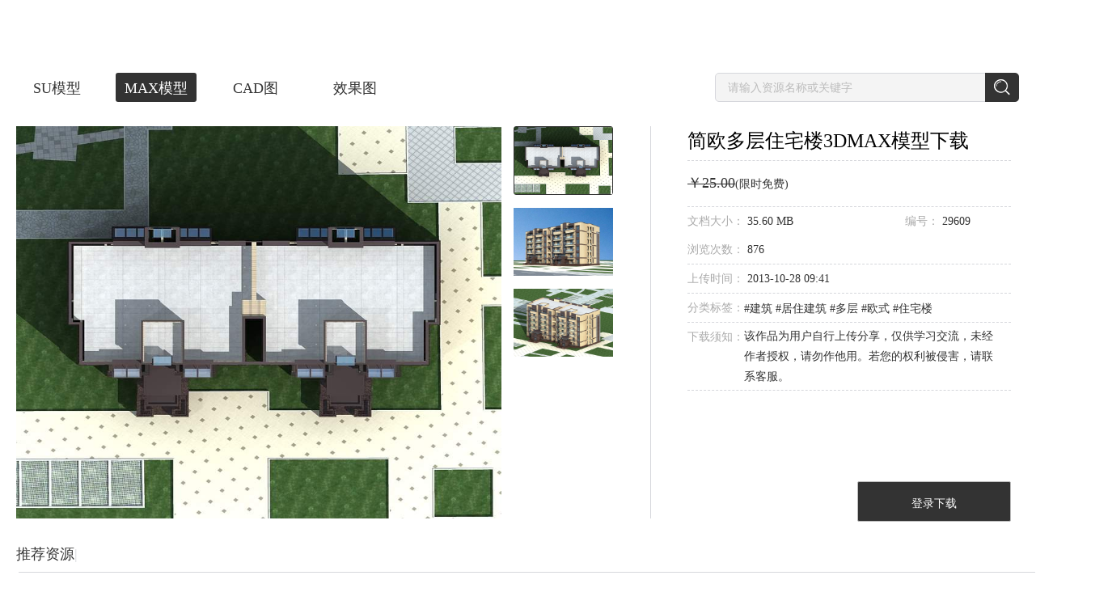

--- FILE ---
content_type: text/html; charset=utf-8
request_url: https://www.sheencity.com/resdetail/1df4bad1-a63f-4d29-9519-8e59de9f746f/0
body_size: 24928
content:
<!DOCTYPE html><html><head>
<title>简欧多层住宅楼3dmax 模型下载-光辉城市</title>
<meta name="keywords" content="BIM展示,建筑动画,景观动画,3d模型">
<meta name="description" content="光辉城市是全球领先的建筑VR技术提供商。以“让设计回归创意，把其他交给科技”为使命，秉承“超越自我、成就彼此、创造变化”的价值观，努力实现“虚拟世界，改变生活”的梦想，致力于将 VR/AR/MR/AI 等技术应用在建筑设计领域，推动建筑设计行业的发展和转型。在北京、上海、广州、深圳、杭州、重庆、成都、青岛、郑州等地设有分支机构。">
<meta name="renderer" content="webkit">
<meta name="referrer" content="always">
<meta http-equiv="x-ua-compatible" content="ie=edge">
<meta http-equiv="content-language" content="zh-cn">
<meta charset="utf-8">
<meta name="viewport" content="width=device-width, initial-scale=1.0, maximum-scale=1.0, user-scalable=no">
<meta http-equiv="Cache-Control" content="no-transform ">
<meta http-equiv="Cache-Control" content="no-siteapp">
<meta name="google-site-verification" content="EVaQW6-9ReHE_04vNACtDtYx6JSBEyflMljBxfqZstg">
<meta name="msvalidate.01" content="5070C6C4F6BD769CD7AF3A2476A89A31">
<meta name="shenma-site-verification" content="0ab30f824236d62a432e6ddaab8bd395_1547799003">
<link rel="shortcut icon" href="assets/favicon.ico" type="image/x-icon">
<link rel="stylesheet" href="https://bj.sheencity.com/official-site/dtp/Widgets/widgets.css">
<base href="/"><link rel="canonical" href="https://www.sheencity.com/resdetail/1df4bad1-a63f-4d29-9519-8e59de9f746f/0"/><script>resourceData={"goodsObj":{"id":"1df4bad1-a63f-4d29-9519-8e59de9f746f","gid":29609,"subject":"简欧多层住宅楼","price":"25.00","pubtime":1382953270,"downloads":2,"views":876,"type":0,"updatetime":1382953270,"sales":0,"labels":" 建筑 居住建筑 多层 欧式 住宅楼 ","description":"  ","oss_src":"http://sheencity-bj.oss-cn-hangzhou.aliyuncs.com/official-site/pictures/2013-10/28/10867ddedd92567cc9226dcb2cd35e00.jpg","fileSize":37332141,"attachment":[{"id":"1b38d216-ffc2-48ac-a46b-ce7bf57e73ca","gid":29609,"server":"http://file2.sheencity.com/","src":"2013-10/28/021c79ea069ba5ff848a4d079054092f.jpg","rsrc":null,"isimg":1,"fsize":445191,"width":800,"heigth":800,"oss_src":"http://sheencity-bj.oss-cn-hangzhou.aliyuncs.com/official-site/pictures/2013-10/28/021c79ea069ba5ff848a4d079054092f.jpg"},{"id":"440b9142-965c-4903-a511-fb8569ca05fc","gid":29609,"server":"http://file2.sheencity.com/","src":"2013-10/28/10867ddedd92567cc9226dcb2cd35e00.jpg","rsrc":null,"isimg":1,"fsize":829317,"width":1200,"heigth":1000,"oss_src":"http://sheencity-bj.oss-cn-hangzhou.aliyuncs.com/official-site/pictures/2013-10/28/10867ddedd92567cc9226dcb2cd35e00.jpg"},{"id":"c01ca158-09e0-45d3-b376-e4e79706364c","gid":29609,"server":"http://file2.sheencity.com/","src":"2013-10/28/605323ae9504b9e039afe64a21042ef4.jpg","rsrc":null,"isimg":1,"fsize":1018406,"width":1200,"heigth":1000,"oss_src":"http://sheencity-bj.oss-cn-hangzhou.aliyuncs.com/official-site/pictures/2013-10/28/605323ae9504b9e039afe64a21042ef4.jpg"}]},"recommendGoods":[{"id":"0c56fc7f-1e77-4e35-bcd1-fb1d87d39945","gid":81396,"cid":347929,"mcid":"ad1688bc-4bd2-42a4-a0e9-59fa6121431a","subject":"欧式多层住宅楼","price":"10.00","pubtime":1441598553,"downloads":24,"views":1915,"type":0,"updatetime":1441598553,"sales":0,"labels":" 建筑 居住建筑 多层 欧式 住宅楼 ","description":"  ","server":"http://file4.sheencity.com/","src":"2015-09/07/d68fe63e4e2bf1fc3af0948f7d468a41.jpg","rsrc":null,"oss_src":"http://sheencity-bj.oss-cn-hangzhou.aliyuncs.com/official-site/pictures/2015-09/07/d68fe63e4e2bf1fc3af0948f7d468a41.jpg","oss_rsrc":null,"attachment":{"id":"0c56fc7f-1e77-4e35-bcd1-fb1d87d39945","server":"http://file4.sheencity.com/","src":"2015-09/07/d68fe63e4e2bf1fc3af0948f7d468a41.jpg","oss_src":"http://sheencity-bj.oss-cn-hangzhou.aliyuncs.com/official-site/pictures/2015-09/07/d68fe63e4e2bf1fc3af0948f7d468a41.jpg"}},{"id":"5b78c63c-b12f-4feb-89fb-6cce91e197c5","gid":81189,"cid":346817,"mcid":"daf58143-532b-479c-bff9-7578992e5b53","subject":"欧式多层住宅楼","price":"10.00","pubtime":1441520616,"downloads":37,"views":1786,"type":0,"updatetime":1441520616,"sales":0,"labels":" 建筑 居住建筑 多层 欧式 住宅楼 ","description":"  ","server":"http://file4.sheencity.com/","src":"2015-09/06/0ce3e574dd517e9303678db3c00129b3.jpg","rsrc":null,"oss_src":"http://sheencity-bj.oss-cn-hangzhou.aliyuncs.com/official-site/pictures/2015-09/06/0ce3e574dd517e9303678db3c00129b3.jpg","oss_rsrc":null,"attachment":{"id":"5b78c63c-b12f-4feb-89fb-6cce91e197c5","server":"http://file4.sheencity.com/","src":"2015-09/06/0ce3e574dd517e9303678db3c00129b3.jpg","oss_src":"http://sheencity-bj.oss-cn-hangzhou.aliyuncs.com/official-site/pictures/2015-09/06/0ce3e574dd517e9303678db3c00129b3.jpg"}},{"id":"200e08d3-2cda-4707-9451-989a86a11938","gid":81182,"cid":346784,"mcid":"5df8b95a-bf1f-48e4-849d-2206cc6b9867","subject":"欧式多层住宅楼","price":"10.00","pubtime":1441519942,"downloads":9,"views":1448,"type":0,"updatetime":1441519942,"sales":0,"labels":" 建筑 居住建筑 多层 欧式 住宅楼 ","description":"  ","server":"http://file4.sheencity.com/","src":"2015-09/06/0419196cbe77c12cb8a8ce63955b0cb6.jpg","rsrc":null,"oss_src":"http://sheencity-bj.oss-cn-hangzhou.aliyuncs.com/official-site/pictures/2015-09/06/0419196cbe77c12cb8a8ce63955b0cb6.jpg","oss_rsrc":null,"attachment":{"id":"200e08d3-2cda-4707-9451-989a86a11938","server":"http://file4.sheencity.com/","src":"2015-09/06/0419196cbe77c12cb8a8ce63955b0cb6.jpg","oss_src":"http://sheencity-bj.oss-cn-hangzhou.aliyuncs.com/official-site/pictures/2015-09/06/0419196cbe77c12cb8a8ce63955b0cb6.jpg"}},{"id":"340998f7-b6f7-425a-bd6f-5ba5c90bfafa","gid":80760,"cid":344551,"mcid":"9de5a94c-54f4-4b1c-b284-63cf830e8605","subject":"欧式多层住宅楼","price":"10.00","pubtime":1441012998,"downloads":36,"views":1670,"type":0,"updatetime":1441012998,"sales":0,"labels":" 建筑 居住建筑 多层 欧式 住宅楼 ","description":"  ","server":"http://file4.sheencity.com/","src":"2015-08/31/0c27ce6013f98f031f31a2246a13783f.jpg","rsrc":null,"oss_src":"http://sheencity-bj.oss-cn-hangzhou.aliyuncs.com/official-site/pictures/2015-08/31/0c27ce6013f98f031f31a2246a13783f.jpg","oss_rsrc":null,"attachment":{"id":"340998f7-b6f7-425a-bd6f-5ba5c90bfafa","server":"http://file4.sheencity.com/","src":"2015-08/31/0c27ce6013f98f031f31a2246a13783f.jpg","oss_src":"http://sheencity-bj.oss-cn-hangzhou.aliyuncs.com/official-site/pictures/2015-08/31/0c27ce6013f98f031f31a2246a13783f.jpg"}},{"id":"10ade2fe-b02f-4c8b-a301-20d8717cdd93","gid":72328,"cid":301906,"mcid":"9f246661-b53a-4dca-b5dc-0a30b0c62994","subject":"英式多层住宅楼","price":"10.00","pubtime":1435285163,"downloads":13,"views":1645,"type":0,"updatetime":1435285163,"sales":0,"labels":" 建筑 居住建筑 多层 欧式 英式  坡屋顶 住宅楼 ","description":"  ","server":"http://file4.sheencity.com/","src":"2015-06/26/9bde12389ad35c133c856755658d5334.jpg","rsrc":null,"oss_src":"http://sheencity-bj.oss-cn-hangzhou.aliyuncs.com/official-site/pictures/2015-06/26/9bde12389ad35c133c856755658d5334.jpg","oss_rsrc":null,"attachment":{"id":"10ade2fe-b02f-4c8b-a301-20d8717cdd93","server":"http://file4.sheencity.com/","src":"2015-06/26/9bde12389ad35c133c856755658d5334.jpg","oss_src":"http://sheencity-bj.oss-cn-hangzhou.aliyuncs.com/official-site/pictures/2015-06/26/9bde12389ad35c133c856755658d5334.jpg"}}]}</script>
<script async="" src="/assets/classList.min.js"></script>
<script defer="" src="https://bj.sheencity.com/official-site/js/createjs-2015.11.26.min.js"></script>
<script defer="" src="/assets/record_anime/collecting.js"></script>
<script defer="" src="/assets/record_anime/click.js"></script>
<script defer="" src="/assets/record_anime/full.js"></script>
<style>body{margin:0;}.site .img1{display:block;height:1rem;margin:2.18rem auto 0;}.site .img2{display:block;height:1.8rem;margin:2.08rem auto 0;}.site .img3{display:block;height:0.95rem;margin:2.5rem auto 0;}@media (min-width:768px){.site .img1{margin-top:1.18rem;}.site .img2{margin-top:1.08rem;}.site .img3{margin-top:1.5rem;}}</style>
<script>const deviceWidth =document.documentElement.clientWidth;if (deviceWidth <=1024) {document.documentElement.style.fontSize =deviceWidth / 7.5 + 'px';}
</script>
<link rel="stylesheet" href="styles.272d8a6820c3a56ba758.css"><style ng-transition="my-app">
/*# sourceMappingURL=[data-uri] */</style><style ng-transition="my-app">[_nghost-sc1]     .diva-menu .menu-other-screen a {
  color: #FFFFFF !important;
}
[_nghost-sc1]     .diva-menu .menu-other-screen .img {
  content: url(/assets/diva/menu/logo_white.png);
}
[_nghost-sc1]     .diva-menu .bak-white {
  background-color: rgba(51, 51, 51, 0.5) !important;
  box-shadow: 0px 2px 4px rgba(0, 0, 0, 0.2);
  -webkit-backdrop-filter: blur(12px);
          backdrop-filter: blur(12px);
  border-bottom: 1px !important;
}
[_nghost-sc1]     .diva-footer footer {
  min-width: 1610px;
  background: #1D1E20;
}
[_nghost-sc1]     .diva-footer footer ul h4 {
  color: #FFFFFF !important;
}
[_nghost-sc1]     .diva-footer footer ul li {
  color: #FFFFFF !important;
}
[_nghost-sc1]     .diva-footer footer hr {
  background: #000000;
}
[_nghost-sc1]     .diva-footer footer p {
  color: #FFFFFF !important;
}
[_nghost-sc1]     .diva-footer footer a {
  color: #FFFFFF !important;
}
[_nghost-sc1]     .diva-footer footer .qrcode {
  width: 144px;
  height: 144px;
  margin-right: 38px;
  background: #FFFFFF;
}
[_nghost-sc1]     .diva-footer footer .qrcode img {
  width: 136px;
  height: 136px !important;
  margin: 4px auto !important;
  display: block;
}
[_nghost-sc1]     .dtp-menu .menu-container {
  background: #fff;
  transform: translateY(-80px) !important;
  transition: transform 0.5s;
}
[_nghost-sc1]     .dtp-menu .menu-container::after {
  content: "";
  position: absolute;
  width: 100%;
  height: 20px;
  bottom: -20px;
  left: 0;
  background-color: transparent;
  z-index: -1;
}
[_nghost-sc1]     .dtp-menu .menu-container:hover {
  transform: translateY(0px) !important;
}
/*# sourceMappingURL=[data-uri] */</style><style ng-transition="my-app">.menuExpend[_ngcontent-sc2]   ul[_ngcontent-sc2] {
  display: block !important;
}
.menuExpend[_ngcontent-sc2]   button[_ngcontent-sc2] {
  transform: rotate(180deg);
}
.content[_ngcontent-sc2] {
  position: relative;
  max-width: 1520px;
  width: 100%;
  padding: 0px 40px;
  margin: auto;
}
main[_ngcontent-sc2] {
  width: 100%;
  height: 80px;
  position: fixed;
  z-index: 999;
  top: 0;
  left: 0;
  box-sizing: border-box;
  transition: background-color 300ms;
}
.bak-white[_ngcontent-sc2] {
  border-bottom: 1px solid #eeeeee;
  background-color: white;
}
.bak-color-white[_ngcontent-sc2]   a[_ngcontent-sc2] {
  color: #fff !important;
}
.menu-other-screen[_ngcontent-sc2] {
  display: flex;
  align-items: center;
  justify-content: space-between;
  height: 80px;
  box-sizing: border-box;
  width: 100%;
}
.menu-other-screen[_ngcontent-sc2]   .logo[_ngcontent-sc2] {
  flex-grow: 0;
  flex-shrink: 0;
}
.menu-other-screen[_ngcontent-sc2]   img[_ngcontent-sc2] {
  vertical-align: middle;
  cursor: pointer;
}
.menu-other-screen[_ngcontent-sc2]   .img[_ngcontent-sc2] {
  height: 25px;
}
.menu-other-screen[_ngcontent-sc2]   .menu[_ngcontent-sc2] {
  max-width: 900px;
  flex-grow: 1;
  margin-left: 30px;
  transform-origin: right;
}
.menu-other-screen[_ngcontent-sc2]   .menu.text-shadow[_ngcontent-sc2] {
  text-shadow: 0em 0.1em 0.3em rgba(0, 0, 0, 0.5);
}
.menu-other-screen[_ngcontent-sc2]   .menu[_ngcontent-sc2]   .menu__ul[_ngcontent-sc2] {
  display: flex;
  align-items: center;
  justify-content: space-between;
}
.menu-other-screen[_ngcontent-sc2]   .menu[_ngcontent-sc2]   .menu__ul[_ngcontent-sc2]   .user[_ngcontent-sc2] {
  height: 19px;
  margin-right: 6px;
  vertical-align: sub;
}
.menu-other-screen[_ngcontent-sc2]   .menu[_ngcontent-sc2]   .menu__ul[_ngcontent-sc2]   li[_ngcontent-sc2] {
  display: inline-block;
  text-align: center;
}
.menu-other-screen[_ngcontent-sc2]   .menu[_ngcontent-sc2]   .menu__ul[_ngcontent-sc2]   li[_ngcontent-sc2]:nth-last-of-type(1) {
  margin-left: 0px;
  margin-right: 0px;
}
.menu-other-screen[_ngcontent-sc2]   .menu[_ngcontent-sc2]   .menu__ul[_ngcontent-sc2]   li[_ngcontent-sc2]:nth-last-of-type(1)   .line[_ngcontent-sc2] {
  margin-right: 30px;
}
.menu-other-screen[_ngcontent-sc2]   .menu[_ngcontent-sc2]   .menu__ul[_ngcontent-sc2]   li[_ngcontent-sc2]:hover    > .dropdown-list[_ngcontent-sc2] {
  display: block !important;
}
.menu-other-screen[_ngcontent-sc2]   .menu[_ngcontent-sc2]   .menu__ul[_ngcontent-sc2]   li.drop[_ngcontent-sc2] {
  position: relative;
}
.menu-other-screen[_ngcontent-sc2]   .menu[_ngcontent-sc2]   .menu__ul[_ngcontent-sc2]   li.drop[_ngcontent-sc2]   .dropdown-list[_ngcontent-sc2] {
  display: none;
  position: absolute;
  box-sizing: border-box;
  border: 1px solid #eaeaea;
  width: 100px;
  top: 65px;
  background: #fff;
  border-radius: 1px;
}
.menu-other-screen[_ngcontent-sc2]   .menu[_ngcontent-sc2]   .menu__ul[_ngcontent-sc2]   li.drop[_ngcontent-sc2]   .dropdown-list[_ngcontent-sc2]:hover {
  display: block;
}
.menu-other-screen[_ngcontent-sc2]   .menu[_ngcontent-sc2]   .menu__ul[_ngcontent-sc2]   li.drop[_ngcontent-sc2]   .dropdown-list[_ngcontent-sc2]   ul[_ngcontent-sc2] {
  line-height: normal;
}
.menu-other-screen[_ngcontent-sc2]   .menu[_ngcontent-sc2]   .menu__ul[_ngcontent-sc2]   li.drop[_ngcontent-sc2]   .dropdown-list[_ngcontent-sc2]   ul[_ngcontent-sc2]   li[_ngcontent-sc2] {
  box-sizing: border-box;
  height: 30px;
  margin: auto;
  text-align: center;
}
.menu-other-screen[_ngcontent-sc2]   .menu[_ngcontent-sc2]   .menu__ul[_ngcontent-sc2]   li.drop[_ngcontent-sc2]   .dropdown-list[_ngcontent-sc2]   ul[_ngcontent-sc2]   li[_ngcontent-sc2]:last-child {
  border-bottom: 0px;
}
.menu-other-screen[_ngcontent-sc2]   .menu[_ngcontent-sc2]   .menu__ul[_ngcontent-sc2]   li.drop[_ngcontent-sc2]   .dropdown-list[_ngcontent-sc2]   ul[_ngcontent-sc2]   li[_ngcontent-sc2]   a[_ngcontent-sc2] {
  display: block;
  height: 29px;
  line-height: 29px;
  color: #666 !important;
  font-size: 14px;
  letter-spacing: 0;
  text-shadow: none;
}
.menu-other-screen[_ngcontent-sc2]   .menu[_ngcontent-sc2]   .menu__ul[_ngcontent-sc2]   li.drop[_ngcontent-sc2]   .dropdown-list[_ngcontent-sc2]   ul[_ngcontent-sc2]   li[_ngcontent-sc2]   a[_ngcontent-sc2]:hover {
  color: #333 !important;
}
.menu-other-screen[_ngcontent-sc2]   .menu[_ngcontent-sc2]   .menu__ul[_ngcontent-sc2]   li.drop[_ngcontent-sc2]   .download[_ngcontent-sc2] {
  left: -33px;
  width: 118px;
}
.menu-other-screen[_ngcontent-sc2]   .menu[_ngcontent-sc2]   .menu__ul[_ngcontent-sc2]   li.drop[_ngcontent-sc2]   .download[_ngcontent-sc2]   li[_ngcontent-sc2] {
  width: 74px;
}
.menu-other-screen[_ngcontent-sc2]   .menu[_ngcontent-sc2]   .menu__ul[_ngcontent-sc2]   li.drop[_ngcontent-sc2]   .download[_ngcontent-sc2]   hr[_ngcontent-sc2] {
  width: 66px;
  margin: 0 auto;
  background-color: #eaeaea;
}
.menu-other-screen[_ngcontent-sc2]   .menu[_ngcontent-sc2]   .menu__ul[_ngcontent-sc2]   li.drop[_ngcontent-sc2]   .about[_ngcontent-sc2] {
  left: -17px;
}
.menu-other-screen[_ngcontent-sc2]   .menu[_ngcontent-sc2]   .menu__ul[_ngcontent-sc2]   li.drop[_ngcontent-sc2]   .about[_ngcontent-sc2]   li[_ngcontent-sc2] {
  border-bottom: 1px solid #eaeaea;
  width: 56px;
}
.menu-other-screen[_ngcontent-sc2]   .menu[_ngcontent-sc2]   .menu__ul[_ngcontent-sc2]   li.drop[_ngcontent-sc2]   .usercenter[_ngcontent-sc2] {
  left: 60%;
  transform: translateX(-50%);
}
.menu-other-screen[_ngcontent-sc2]   .menu[_ngcontent-sc2]   .menu__ul[_ngcontent-sc2]   li.drop[_ngcontent-sc2]   .dropdown-list[_ngcontent-sc2]::before {
  z-index: 9999;
  content: "";
  display: block;
  width: 0;
  height: 0;
  border: 5px solid transparent;
  border-bottom: 5px solid #eaeaea;
  position: absolute;
  left: 45px;
  top: -11px;
}
.menu-other-screen[_ngcontent-sc2]   .menu[_ngcontent-sc2]   .menu__ul[_ngcontent-sc2]   li.drop[_ngcontent-sc2]   .dropdown-list[_ngcontent-sc2]::after {
  z-index: 9999;
  content: "";
  display: block;
  width: 0;
  height: 0;
  border: 5px solid transparent;
  border-bottom: 5px solid #fff;
  position: absolute;
  left: 45px;
  top: -10px;
}
.menu-other-screen[_ngcontent-sc2]   .menu[_ngcontent-sc2]   a[_ngcontent-sc2] {
  color: #333333;
  font-size: 16px;
  vertical-align: middle;
  line-height: 80px;
  letter-spacing: 1.1px;
  cursor: pointer;
}
.menu-other-screen[_ngcontent-sc2]   .menu[_ngcontent-sc2]   img[_ngcontent-sc2] {
  vertical-align: middle;
}
.nav[_ngcontent-sc2] {
  position: fixed;
  right: -300px;
  top: 0;
  bottom: 0;
  z-index: 1000;
  overflow: hidden;
  width: 300px;
  background-color: white;
  box-shadow: 3px 0px 5px 5px rgba(214, 215, 220, 0.5);
}
.nav[_ngcontent-sc2]   ul[_ngcontent-sc2] {
  width: 180px;
  padding-top: 32px;
  line-height: 32px;
  position: relative;
}
.nav[_ngcontent-sc2]   ul[_ngcontent-sc2]   img.close[_ngcontent-sc2] {
  position: absolute;
  top: 43px;
  left: -15px;
  cursor: pointer;
}
.nav[_ngcontent-sc2]   ul[_ngcontent-sc2]   a[_ngcontent-sc2] {
  cursor: pointer;
  color: #333333;
  font-size: 16px;
}
.nav[_ngcontent-sc2]   ul[_ngcontent-sc2]   li[_ngcontent-sc2] {
  padding-left: 20px;
}
.nav[_ngcontent-sc2]   ul[_ngcontent-sc2]   .l1[_ngcontent-sc2]   a[_ngcontent-sc2] {
  vertical-align: middle;
}
.nav[_ngcontent-sc2]   ul[_ngcontent-sc2]   .l1[_ngcontent-sc2]   a[_ngcontent-sc2]   img[_ngcontent-sc2] {
  height: 21px;
}
.nav[_ngcontent-sc2]   ul[_ngcontent-sc2]   .l1[_ngcontent-sc2]   a[_ngcontent-sc2]   span[_ngcontent-sc2] {
  display: inline-block;
  width: 130px;
  height: 30px;
  overflow: hidden;
  text-overflow: ellipsis;
  vertical-align: top;
}
.nav[_ngcontent-sc2]   ul[_ngcontent-sc2]   li[_ngcontent-sc2]:first-child {
  margin-bottom: 5px;
}
.nav[_ngcontent-sc2]   ul[_ngcontent-sc2]   hr[_ngcontent-sc2] {
  margin: 20px 0;
}
.nav-nactive[_ngcontent-sc2] {
  transform: translateX(300px);
}
.nav-active[_ngcontent-sc2] {
  transform: translateX(0px);
}
.out[_ngcontent-sc2] {
  transform: translateY(-100%);
}
.in[_ngcontent-sc2] {
  transform: translateY(0);
}
/*# sourceMappingURL=[data-uri] */</style><style ng-transition="my-app">.container[_ngcontent-sc4] {
  width: 1440px;
  margin: auto;
  padding-top: 80px;
  padding-bottom: 100px;
}
.container[_ngcontent-sc4]   .banner[_ngcontent-sc4]   img[_ngcontent-sc4] {
  cursor: pointer;
  width: 100%;
}
.container[_ngcontent-sc4]   .title[_ngcontent-sc4] {
  margin-top: 10px;
}
.container[_ngcontent-sc4]   .title[_ngcontent-sc4]   .resource-title[_ngcontent-sc4]   ul[_ngcontent-sc4] {
  width: 50%;
  float: left;
}
.container[_ngcontent-sc4]   .title[_ngcontent-sc4]   .resource-title[_ngcontent-sc4]   ul[_ngcontent-sc4]   li[_ngcontent-sc4] {
  display: inline-block;
}
.container[_ngcontent-sc4]   .title[_ngcontent-sc4]   .resource-title[_ngcontent-sc4]   ul[_ngcontent-sc4]   li[_ngcontent-sc4]:nth-of-type(1)   a[_ngcontent-sc4] {
  margin-left: 0;
}
.container[_ngcontent-sc4]   .title[_ngcontent-sc4]   .resource-title[_ngcontent-sc4]   ul[_ngcontent-sc4]   li[_ngcontent-sc4]   a[_ngcontent-sc4] {
  display: inline-block;
  box-sizing: border-box;
  margin-left: 23px;
  padding-top: 1px;
  height: 36px;
  width: 100px;
  border-radius: 3px;
  text-align: center;
  line-height: 36px;
  font-size: 18px;
  color: #333;
}
.container[_ngcontent-sc4]   .title[_ngcontent-sc4]   .resource-title[_ngcontent-sc4]   ul[_ngcontent-sc4]   li[_ngcontent-sc4]   a[_ngcontent-sc4]:hover {
  border: 1px solid #333;
  padding-top: 0px;
}
.container[_ngcontent-sc4]   .title[_ngcontent-sc4]   .resource-title[_ngcontent-sc4]   .search[_ngcontent-sc4] {
  float: right;
}
.container[_ngcontent-sc4]   .title[_ngcontent-sc4]   .resource-title[_ngcontent-sc4]   .search[_ngcontent-sc4]   input[_ngcontent-sc4] {
  box-sizing: border-box;
  width: 340px;
  height: 36px;
  padding-left: 15px;
  font-size: 14px;
  border: 1px solid #d6d7dc;
  border-radius: 5px 0 0 5px;
  background: #f4f4f4;
  outline: none;
}
.container[_ngcontent-sc4]   .title[_ngcontent-sc4]   .resource-title[_ngcontent-sc4]   .search[_ngcontent-sc4]   input[_ngcontent-sc4]::-webkit-input-placeholder {
  color: #bbb;
}
.container[_ngcontent-sc4]   .title[_ngcontent-sc4]   .resource-title[_ngcontent-sc4]   .search[_ngcontent-sc4]   input[_ngcontent-sc4]:-moz-placeholder {
  color: #bbb;
}
.container[_ngcontent-sc4]   .title[_ngcontent-sc4]   .resource-title[_ngcontent-sc4]   .search[_ngcontent-sc4]   input[_ngcontent-sc4]::-moz-placeholder {
  color: #bbb;
}
.container[_ngcontent-sc4]   .title[_ngcontent-sc4]   .resource-title[_ngcontent-sc4]   .search[_ngcontent-sc4]   input[_ngcontent-sc4]:-ms-input-placeholder {
  color: #bbb;
}
.container[_ngcontent-sc4]   .title[_ngcontent-sc4]   .resource-title[_ngcontent-sc4]   .search[_ngcontent-sc4]   a[_ngcontent-sc4] {
  display: inline-block;
  width: 42px;
  height: 36px;
  margin-left: -6px;
  vertical-align: top;
  background: #333;
  position: relative;
  border-radius: 0 5px 5px 0;
}
.container[_ngcontent-sc4]   .title[_ngcontent-sc4]   .resource-title[_ngcontent-sc4]   .search[_ngcontent-sc4]   a[_ngcontent-sc4]   img[_ngcontent-sc4] {
  position: absolute;
  top: 50%;
  left: 50%;
  transform: translate(-50%, -50%);
}
.container[_ngcontent-sc4]   .detail-content[_ngcontent-sc4] {
  margin-top: 30px;
}
.container[_ngcontent-sc4]   .detail-content[_ngcontent-sc4]   .detail-img[_ngcontent-sc4] {
  display: inline-block;
  width: 948px;
}
.container[_ngcontent-sc4]   .detail-content[_ngcontent-sc4]   .detail-img[_ngcontent-sc4]   .img[_ngcontent-sc4] {
  width: 805px;
  height: 485px;
}
.container[_ngcontent-sc4]   .detail-content[_ngcontent-sc4]   .detail-img[_ngcontent-sc4]   ul[_ngcontent-sc4] {
  display: inline-block;
  margin-left: 15px;
  vertical-align: top;
}
.container[_ngcontent-sc4]   .detail-content[_ngcontent-sc4]   .detail-img[_ngcontent-sc4]   ul[_ngcontent-sc4]   li[_ngcontent-sc4] {
  height: 85px;
  margin-top: 15px;
}
.container[_ngcontent-sc4]   .detail-content[_ngcontent-sc4]   .detail-img[_ngcontent-sc4]   ul[_ngcontent-sc4]   li[_ngcontent-sc4]   a[_ngcontent-sc4] {
  display: inline-block;
  box-sizing: border-box;
  width: 123px;
  height: 85px;
  padding-top: 1px;
  border-radius: 3px;
}
.container[_ngcontent-sc4]   .detail-content[_ngcontent-sc4]   .detail-img[_ngcontent-sc4]   ul[_ngcontent-sc4]   li[_ngcontent-sc4]:nth-of-type(1) {
  margin-top: 0px;
}
.container[_ngcontent-sc4]   .detail-content[_ngcontent-sc4]   .detail-img[_ngcontent-sc4]   ul[_ngcontent-sc4]   li[_ngcontent-sc4]   img[_ngcontent-sc4] {
  width: 100%;
  height: 100%;
}
.container[_ngcontent-sc4]   .detail-content[_ngcontent-sc4]   hr[_ngcontent-sc4] {
  display: inline-block;
  height: 485px;
  width: 1px;
  margin-left: 34px;
  background: #d6d7dc;
}
.container[_ngcontent-sc4]   .detail-content[_ngcontent-sc4]   .detail-introduce[_ngcontent-sc4] {
  display: inline-block;
  position: relative;
  width: 400px;
  height: 489px;
  margin-left: 45px;
  vertical-align: top;
}
.container[_ngcontent-sc4]   .detail-content[_ngcontent-sc4]   .detail-introduce[_ngcontent-sc4]   ul[_ngcontent-sc4]   li[_ngcontent-sc4] {
  width: 400px;
  line-height: 55px;
  border-bottom: 1px dashed #d6d7dc;
}
.container[_ngcontent-sc4]   .detail-content[_ngcontent-sc4]   .detail-introduce[_ngcontent-sc4]   ul[_ngcontent-sc4]   li[_ngcontent-sc4]:nth-of-type(1)   h1[_ngcontent-sc4] {
  font-size: 24px;
  font-weight: normal;
  line-height: 1.5;
  margin-bottom: 6px;
}
.container[_ngcontent-sc4]   .detail-content[_ngcontent-sc4]   .detail-introduce[_ngcontent-sc4]   ul[_ngcontent-sc4]   li[_ngcontent-sc4]:nth-of-type(3) {
  line-height: 35px;
}
.container[_ngcontent-sc4]   .detail-content[_ngcontent-sc4]   .detail-introduce[_ngcontent-sc4]   ul[_ngcontent-sc4]   li[_ngcontent-sc4]:nth-of-type(4) {
  line-height: 35px;
}
.container[_ngcontent-sc4]   .detail-content[_ngcontent-sc4]   .detail-introduce[_ngcontent-sc4]   ul[_ngcontent-sc4]   li[_ngcontent-sc4]:nth-of-type(5) {
  line-height: 35px;
}
.container[_ngcontent-sc4]   .detail-content[_ngcontent-sc4]   .detail-introduce[_ngcontent-sc4]   ul[_ngcontent-sc4]   li[_ngcontent-sc4]:nth-of-type(5)   span[_ngcontent-sc4]:nth-of-type(2) {
  line-height: 25px;
  margin-top: 4px;
}
.container[_ngcontent-sc4]   .detail-content[_ngcontent-sc4]   .detail-introduce[_ngcontent-sc4]   ul[_ngcontent-sc4]   li[_ngcontent-sc4]:nth-of-type(6) {
  line-height: 35px;
}
.container[_ngcontent-sc4]   .detail-content[_ngcontent-sc4]   .detail-introduce[_ngcontent-sc4]   ul[_ngcontent-sc4]   li[_ngcontent-sc4]:nth-of-type(6)   span[_ngcontent-sc4]:nth-of-type(3) {
  line-height: 25px;
  margin-top: 4px;
}
.container[_ngcontent-sc4]   .detail-content[_ngcontent-sc4]   .detail-introduce[_ngcontent-sc4]   ul[_ngcontent-sc4]   li[_ngcontent-sc4]   .label[_ngcontent-sc4] {
  font-size: 14px;
  color: #aaa;
}
.container[_ngcontent-sc4]   .detail-content[_ngcontent-sc4]   .detail-introduce[_ngcontent-sc4]   ul[_ngcontent-sc4]   li[_ngcontent-sc4]   .label-content[_ngcontent-sc4] {
  font-size: 14px;
  color: #333;
}
.container[_ngcontent-sc4]   .detail-content[_ngcontent-sc4]   .detail-introduce[_ngcontent-sc4]   ul[_ngcontent-sc4]   li[_ngcontent-sc4]   .label-content[_ngcontent-sc4]   .price[_ngcontent-sc4] {
  font-size: 18px;
}
.container[_ngcontent-sc4]   .detail-content[_ngcontent-sc4]   .detail-introduce[_ngcontent-sc4]   ul[_ngcontent-sc4]   li[_ngcontent-sc4]   .tags[_ngcontent-sc4] {
  cursor: pointer;
}
.container[_ngcontent-sc4]   .detail-content[_ngcontent-sc4]   .detail-introduce[_ngcontent-sc4]   ul[_ngcontent-sc4]   li[_ngcontent-sc4]   .count[_ngcontent-sc4] {
  float: right;
  margin-right: 42px;
}
.container[_ngcontent-sc4]   .detail-content[_ngcontent-sc4]   .detail-introduce[_ngcontent-sc4]   ul[_ngcontent-sc4]   li[_ngcontent-sc4]   .number[_ngcontent-sc4] {
  float: right;
  margin-right: 50px;
}
.container[_ngcontent-sc4]   .detail-content[_ngcontent-sc4]   .detail-introduce[_ngcontent-sc4]   ul[_ngcontent-sc4]   li[_ngcontent-sc4]   .res-introduce[_ngcontent-sc4] {
  vertical-align: top;
}
.container[_ngcontent-sc4]   .detail-content[_ngcontent-sc4]   .detail-introduce[_ngcontent-sc4]   ul[_ngcontent-sc4]   li[_ngcontent-sc4]   .res-content[_ngcontent-sc4] {
  display: inline-block;
  width: 315px;
}
.container[_ngcontent-sc4]   .detail-content[_ngcontent-sc4]   .detail-introduce[_ngcontent-sc4]   ul[_ngcontent-sc4]   li[_ngcontent-sc4]   .price[_ngcontent-sc4] {
  font-size: 18px;
  text-decoration: line-through;
}
.container[_ngcontent-sc4]   .detail-content[_ngcontent-sc4]   .detail-introduce[_ngcontent-sc4]   ul[_ngcontent-sc4]   li[_ngcontent-sc4]   .free[_ngcontent-sc4] {
  color: #333;
}
.container[_ngcontent-sc4]   .detail-content[_ngcontent-sc4]   .detail-introduce[_ngcontent-sc4]   .btn-wrapper[_ngcontent-sc4] {
  text-align: right;
}
.container[_ngcontent-sc4]   .detail-content[_ngcontent-sc4]   .detail-introduce[_ngcontent-sc4]   .btn[_ngcontent-sc4] {
  display: inline-block;
  position: absolute;
  bottom: 0;
  right: 0;
  height: 50px;
  width: 190px;
  margin-top: 25px;
  text-align: center;
  line-height: 50px;
  background: #333;
  color: white;
}
.container[_ngcontent-sc4]   .recommend[_ngcontent-sc4]   .recommend-title[_ngcontent-sc4] {
  margin-top: 28px;
}
.container[_ngcontent-sc4]   .recommend[_ngcontent-sc4]   .recommend-title[_ngcontent-sc4]   span[_ngcontent-sc4] {
  font-size: 18px;
  color: #333;
}
.container[_ngcontent-sc4]   .recommend[_ngcontent-sc4]   .recommend-title[_ngcontent-sc4]   .vertical[_ngcontent-sc4] {
  color: #d6d7dc;
}
.container[_ngcontent-sc4]   .recommend[_ngcontent-sc4]   .recommend-title[_ngcontent-sc4]   .line[_ngcontent-sc4] {
  display: inline-block;
  width: 1347px;
  height: 1px;
  margin-left: 3px;
  background: #d6d7dc;
  vertical-align: middle;
}
.container[_ngcontent-sc4]   .recommend[_ngcontent-sc4]   .recommend-list[_ngcontent-sc4] {
  margin-top: 23px;
}
.container[_ngcontent-sc4]   .recommend[_ngcontent-sc4]   .recommend-list[_ngcontent-sc4]   ul[_ngcontent-sc4]   li[_ngcontent-sc4] {
  display: inline-block;
  height: 300px;
  width: 345px;
  margin-left: 20px;
  background: #f8f8f8;
  box-shadow: 0 3px 8px 2px rgba(0, 0, 0, 0.1);
}
.container[_ngcontent-sc4]   .recommend[_ngcontent-sc4]   .recommend-list[_ngcontent-sc4]   ul[_ngcontent-sc4]   li[_ngcontent-sc4]:nth-of-type(1) {
  margin-left: 0px;
}
.container[_ngcontent-sc4]   .recommend[_ngcontent-sc4]   .recommend-list[_ngcontent-sc4]   ul[_ngcontent-sc4]   li[_ngcontent-sc4]   a[_ngcontent-sc4] {
  display: inline-block;
  height: 100%;
  width: 100%;
  color: #333;
}
.container[_ngcontent-sc4]   .recommend[_ngcontent-sc4]   .recommend-list[_ngcontent-sc4]   ul[_ngcontent-sc4]   li[_ngcontent-sc4]   img[_ngcontent-sc4] {
  display: block;
  width: 100%;
  height: 243px;
}
.container[_ngcontent-sc4]   .recommend[_ngcontent-sc4]   .recommend-list[_ngcontent-sc4]   ul[_ngcontent-sc4]   li[_ngcontent-sc4]   div[_ngcontent-sc4] {
  height: 57px;
  line-height: 57px;
}
.container[_ngcontent-sc4]   .recommend[_ngcontent-sc4]   .recommend-list[_ngcontent-sc4]   ul[_ngcontent-sc4]   li[_ngcontent-sc4]   div[_ngcontent-sc4]   .recommend-title[_ngcontent-sc4] {
  margin-left: 20px;
  display: inline-block;
  width: 310px;
  margin-top: 0px;
  white-space: nowrap;
  overflow: hidden;
  text-overflow: ellipsis;
}
.container[_ngcontent-sc4]   .recommend[_ngcontent-sc4]   .recommend-list[_ngcontent-sc4]   ul[_ngcontent-sc4]   li[_ngcontent-sc4]   div[_ngcontent-sc4]   .recommend-price[_ngcontent-sc4] {
  float: right;
  margin-right: 20px;
}
.container[_ngcontent-sc4]   .checkState[_ngcontent-sc4] {
  color: white !important;
  background: #333;
}
.container[_ngcontent-sc4]   .checklist[_ngcontent-sc4] {
  border: 1px solid #333 !important;
  padding-top: 0px !important;
}
.container[_ngcontent-sc4]   .clear[_ngcontent-sc4] {
  zoom: 1;
}
.container[_ngcontent-sc4]   .clear[_ngcontent-sc4]:after {
  clear: both;
  content: ".";
  display: block;
  width: 0;
  height: 0;
  visibility: hidden;
}
.download-wrapper[_ngcontent-sc4] {
  position: fixed;
  top: 0;
  left: 0;
  height: 100%;
  width: 100%;
  background: #333;
  opacity: 0.2;
}
.download-src[_ngcontent-sc4] {
  position: fixed;
  top: 50%;
  left: 50%;
  transform: translate(-50%, -50%);
  height: 245px;
  width: 500px;
  background: white;
  border-radius: 2%;
}
.download-src[_ngcontent-sc4]   .download-title[_ngcontent-sc4] {
  height: 84px;
  position: relative;
}
.download-src[_ngcontent-sc4]   .download-title[_ngcontent-sc4]   a[_ngcontent-sc4] {
  display: inline-block;
  height: 16px;
  width: 16px;
  position: absolute;
  top: 19px;
  right: 19px;
  background: url("/assets/newsite/buy/close.png") no-repeat center;
}
.download-src[_ngcontent-sc4]   .auth[_ngcontent-sc4] {
  display: none;
}
.download-src[_ngcontent-sc4]   .downloadBtn[_ngcontent-sc4] {
  display: block;
  outline: none;
  border: none;
  height: 28px;
  width: 105px;
  background: #333;
  color: white;
  font-size: 14px;
  margin: auto;
  margin-top: 47px;
  border-radius: 2px;
  cursor: pointer;
}
.download-src[_ngcontent-sc4]   .download_info[_ngcontent-sc4] {
  text-align: center;
}
.download-src[_ngcontent-sc4]   .download_info[_ngcontent-sc4]   a[_ngcontent-sc4] {
  display: block;
  height: 28px;
  width: 105px;
  line-height: 28px;
  background: #333;
  color: white;
  font-size: 14px;
  margin: auto;
  margin-top: 47px;
  border-radius: 2px;
  cursor: pointer;
}
.download-src[_ngcontent-sc4]   .download_info[_ngcontent-sc4]   a.disabled[_ngcontent-sc4] {
  opacity: 0.5;
}
.download-src[_ngcontent-sc4]   .download-content[_ngcontent-sc4] {
  text-align: center;
  font-size: 20px;
  color: #666;
}
input[_ngcontent-sc4]:disabled {
  opacity: 0.5;
}
@media (max-width: 1440px) {
  .container[_ngcontent-sc4] {
    width: 1240px;
  }
  .container[_ngcontent-sc4]   .detail-img[_ngcontent-sc4] {
    width: 750px !important;
  }
  .container[_ngcontent-sc4]   .detail-img[_ngcontent-sc4]   .img[_ngcontent-sc4] {
    width: 600px !important;
  }
  .container[_ngcontent-sc4]   .recommend-list[_ngcontent-sc4]   ul[_ngcontent-sc4]   li[_ngcontent-sc4] {
    width: 280px !important;
    margin-left: 35px !important;
  }
  .container[_ngcontent-sc4]   .recommend-list[_ngcontent-sc4]   ul[_ngcontent-sc4]   li[_ngcontent-sc4]:nth-of-type(1) {
    margin-left: 8px !important;
  }
}
/*# sourceMappingURL=[data-uri] */</style><style ng-transition="my-app">.menuExpend[_ngcontent-sc3]   ul[_ngcontent-sc3] {
  display: block !important;
}
.menuExpend[_ngcontent-sc3]   button[_ngcontent-sc3] {
  transform: rotate(180deg);
}
.content[_ngcontent-sc3] {
  display: inline-block;
  display: block;
  padding: 60px 0 55px 0;
  max-width: 1440px;
  width: 100%;
}
.content[_ngcontent-sc3]:after {
  content: ".";
  display: block;
  height: 0;
  clear: both;
  visibility: hidden;
}
*[_ngcontent-sc3]   html[_ngcontent-sc3]   .content[_ngcontent-sc3] {
  height: 1px;
}
ul[_ngcontent-sc3]   h4[_ngcontent-sc3] {
  color: #333333;
  font-size: 14px;
  font-weight: normal;
  margin-right: 80px;
  margin-bottom: 12px;
}
ul[_ngcontent-sc3]   li[_ngcontent-sc3] {
  color: #333333;
  font-size: 14px;
  line-height: 30px;
  margin-right: 10px;
  cursor: pointer;
}
ul[_ngcontent-sc3]   li[_ngcontent-sc3]   a[_ngcontent-sc3] {
  color: #333333;
  text-decoration: none;
}
ul[_ngcontent-sc3]   li[_ngcontent-sc3]   a[_ngcontent-sc3]:hover {
  color: #333333;
  text-decoration: none;
}
ul[_ngcontent-sc3]   li[_ngcontent-sc3]   a[_ngcontent-sc3]:visited {
  color: #333333;
}
ul[_ngcontent-sc3]   li[_ngcontent-sc3]   a[_ngcontent-sc3]:active {
  color: #333333;
}
ul[_ngcontent-sc3]   a[_ngcontent-sc3] {
  color: #333333;
  text-decoration: none;
}
ul[_ngcontent-sc3]   a[_ngcontent-sc3]:hover {
  color: #333333;
  text-decoration: none;
}
ul[_ngcontent-sc3]   a[_ngcontent-sc3]:visited {
  color: #333333;
}
ul[_ngcontent-sc3]   a[_ngcontent-sc3]:active {
  color: #333333;
}
ul[_ngcontent-sc3]   a[_ngcontent-sc3]   li[_ngcontent-sc3] {
  color: #333333;
}
.phone[_ngcontent-sc3] {
  margin-right: 25px;
}
.phone[_ngcontent-sc3]   p[_ngcontent-sc3] {
  line-height: 25px;
  font-size: 14px;
}
.phone[_ngcontent-sc3]   p[_ngcontent-sc3]:nth-child(1) {
  color: #333333;
}
.phone[_ngcontent-sc3]   p[_ngcontent-sc3]:nth-child(2) {
  margin-top: 8px;
  color: #bbbbbb;
}
.phone[_ngcontent-sc3]   p[_ngcontent-sc3]:nth-child(3) {
  margin-top: 11px;
  color: #333333;
  font-weight: 500;
  font-size: 30px;
}
.qrcode[_ngcontent-sc3]   img[_ngcontent-sc3] {
  height: 144px;
  margin-right: 38px;
  margin-top: 5px;
}
.footer[_ngcontent-sc3] {
  padding: 60px 0;
}
.footer[_ngcontent-sc3]   p[_ngcontent-sc3] {
  color: #333333;
  font-size: 14px;
  line-height: 14px;
}
.footer[_ngcontent-sc3]   p[_ngcontent-sc3]:last-child {
  margin-top: 15px;
}
.footer[_ngcontent-sc3]   a[_ngcontent-sc3] {
  display: block;
  margin-top: 15px;
  font-size: 14px;
  color: #333;
}
.footer[_ngcontent-sc3]   img[_ngcontent-sc3] {
  vertical-align: bottom;
  margin-left: 30px;
}
.footer[_ngcontent-sc3]   .pull-right[_ngcontent-sc3]   a[_ngcontent-sc3] {
  display: inline-block;
}
@media (max-width: 1240px) {
  .content[_ngcontent-sc3]   .qrcode[_ngcontent-sc3]   img[_ngcontent-sc3] {
    height: 120px;
    margin-right: 12px;
  }
}
/*# sourceMappingURL=[data-uri] */</style></head>
<body>
<app-root ng-version="8.2.2"><router-outlet></router-outlet><app-pc _nghost-sc1=""><app-menu _ngcontent-sc1="" _nghost-sc2="" class="" hidden=""><main _ngcontent-sc2="" class="menu-container bak-color-white" style=""><div _ngcontent-sc2="" class="content"><nav _ngcontent-sc2="" class="menu-other-screen"><a _ngcontent-sc2="" class="logo" routerlink="/mars" href="/mars"><img _ngcontent-sc2="" alt="光辉城市" class="img" src="/assets/menu/logo_white.png"></a><div _ngcontent-sc2="" class="menu text-shadow"><ul _ngcontent-sc2="" class="menu__ul"><li _ngcontent-sc2=""><a _ngcontent-sc2=""> Mars </a></li><li _ngcontent-sc2=""><a _ngcontent-sc2="" routerlink="/venus" routerlinkactive="active" href="/venus"> Venus </a></li><li _ngcontent-sc2=""><a _ngcontent-sc2=""> DIVA </a></li><li _ngcontent-sc2=""><a _ngcontent-sc2="" routerlink="/dtp" routerlinkactive="active" href="/dtp"> 孪生平台 </a></li><li _ngcontent-sc2=""><a _ngcontent-sc2="" routerlinkactive="active">发现</a></li><li _ngcontent-sc2=""><a _ngcontent-sc2="" routerlinkactive="active" href="/tutorial">教程</a></li><li _ngcontent-sc2="" class="drop"><a _ngcontent-sc2="" class="dropdown">关于我们</a><div _ngcontent-sc2="" class="dropdown-list about"><ul _ngcontent-sc2=""><li _ngcontent-sc2=""><a _ngcontent-sc2="" href="/about">企业介绍</a></li><li _ngcontent-sc2=""><a _ngcontent-sc2="">联系我们</a></li></ul></div></li><li _ngcontent-sc2=""><a _ngcontent-sc2="" routerlink="/buy" routerlinkactive="active" href="/buy"> 购买 </a></li><li _ngcontent-sc2=""><a _ngcontent-sc2="" class="line">|</a><a _ngcontent-sc2="" routerlinkactive="active" href="/auth/login">登录/</a><a _ngcontent-sc2="" routerlinkactive="active" href="/auth/register">注册</a></li></ul></div></nav></div></main></app-menu><router-outlet _ngcontent-sc1=""></router-outlet><ng-component _nghost-sc4=""><div _ngcontent-sc4="" class="container"><div _ngcontent-sc4="" class="banner"></div><div _ngcontent-sc4="" class="title"><div _ngcontent-sc4="" class="resource-title clear"><ul _ngcontent-sc4=""><li _ngcontent-sc4=""><a _ngcontent-sc4="" href="/reslibrary/su" routerlink="/reslibrary/su" class="">SU模型</a></li><li _ngcontent-sc4=""><a _ngcontent-sc4="" href="/reslibrary/max" routerlink="/reslibrary/max" class="checkState">MAX模型</a></li><li _ngcontent-sc4=""><a _ngcontent-sc4="" href="/reslibrary/cad" routerlink="/reslibrary/cad" class="">CAD图</a></li><li _ngcontent-sc4=""><a _ngcontent-sc4="" href="/reslibrary/sketch" routerlink="/reslibrary/sketch" class="">效果图</a></li></ul><div _ngcontent-sc4="" class="search"><input _ngcontent-sc4="" placeholder="请输入资源名称或关键字" type="text" value="" class="ng-untouched ng-pristine ng-valid"><a _ngcontent-sc4="" href="javascript:void(0)"><img _ngcontent-sc4="" alt="search.png" src="/assets/newsite/res/search.png"></a></div></div></div><div _ngcontent-sc4="" class="detail-content"><div _ngcontent-sc4="" class="detail-img"><img _ngcontent-sc4="" class="img" src="http://sheencity-bj.oss-cn-hangzhou.aliyuncs.com/official-site/pictures/2013-10/28/021c79ea069ba5ff848a4d079054092f.jpg" alt="简欧多层住宅楼"><ul _ngcontent-sc4=""><li _ngcontent-sc4=""><a _ngcontent-sc4="" href="javascript:void(0)" class="checklist"><img _ngcontent-sc4="" src="http://sheencity-bj.oss-cn-hangzhou.aliyuncs.com/official-site/pictures/2013-10/28/021c79ea069ba5ff848a4d079054092f.jpg" alt="简欧多层住宅楼"></a></li><li _ngcontent-sc4=""><a _ngcontent-sc4="" href="javascript:void(0)" class=""><img _ngcontent-sc4="" src="http://sheencity-bj.oss-cn-hangzhou.aliyuncs.com/official-site/pictures/2013-10/28/10867ddedd92567cc9226dcb2cd35e00.jpg" alt="简欧多层住宅楼"></a></li><li _ngcontent-sc4=""><a _ngcontent-sc4="" href="javascript:void(0)" class=""><img _ngcontent-sc4="" src="http://sheencity-bj.oss-cn-hangzhou.aliyuncs.com/official-site/pictures/2013-10/28/605323ae9504b9e039afe64a21042ef4.jpg" alt="简欧多层住宅楼"></a></li></ul></div><hr _ngcontent-sc4=""><div _ngcontent-sc4="" class="detail-introduce"><ul _ngcontent-sc4=""><li _ngcontent-sc4=""><h1 _ngcontent-sc4="">简欧多层住宅楼3DMAX模型下载</h1></li><li _ngcontent-sc4=""><p _ngcontent-sc4="" class="label"><span _ngcontent-sc4="" class="label-content price">￥25.00</span><span _ngcontent-sc4="" class="free">(限时免费)</span></p></li><li _ngcontent-sc4=""><p _ngcontent-sc4="" class="label"> 文档大小： <span _ngcontent-sc4="" class="label-content">35.60 MB</span><span _ngcontent-sc4="" class="label number"> 编号： <span _ngcontent-sc4="" class="label-content">29609</span></span></p><p _ngcontent-sc4="" class="label"> 浏览次数： <span _ngcontent-sc4="" class="label-content">876</span></p></li><li _ngcontent-sc4=""><p _ngcontent-sc4="" class="label"> 上传时间： <span _ngcontent-sc4="" class="label-content">2013-10-28 09:41</span></p></li><li _ngcontent-sc4="" class="clear"><span _ngcontent-sc4="" class="label res-introduce">分类标签：</span><span _ngcontent-sc4="" class="res-content"><a _ngcontent-sc4="" class="label-content tags">#建筑 </a><a _ngcontent-sc4="" class="label-content tags">#居住建筑 </a><a _ngcontent-sc4="" class="label-content tags">#多层 </a><a _ngcontent-sc4="" class="label-content tags">#欧式 </a><a _ngcontent-sc4="" class="label-content tags">#住宅楼 </a></span></li><li _ngcontent-sc4="" class="clear"><span _ngcontent-sc4="" class="label res-introduce">下载须知：</span><span _ngcontent-sc4="" class="label-content res-content" style="display:none"> 光辉城市提供高质量的简欧多层住宅楼3DMAX模型下载,
除简欧多层住宅楼3DMAX模型还提供更多建筑3DMAX模型,居住建筑3DMAX模型,多层3DMAX模型,欧式3DMAX模型,住宅楼3DMAX模型。 </span><span _ngcontent-sc4="" class="label-content res-content"> 该作品为用户自行上传分享，仅供学习交流，未经作者授权，请勿作他用。若您的权利被侵害，请联系客服。 </span></li></ul><div _ngcontent-sc4="" class="btn-wrapper"><button _ngcontent-sc4="" class="btn">登录下载</button></div></div></div><div _ngcontent-sc4="" class="recommend"><div _ngcontent-sc4="" class="recommend-title"><span _ngcontent-sc4="">推荐资源</span><span _ngcontent-sc4="" class="vertical">|</span><span _ngcontent-sc4="" class="line"></span></div><div _ngcontent-sc4="" class="recommend-list"><ul _ngcontent-sc4=""><li _ngcontent-sc4=""><a _ngcontent-sc4="" href="/resdetail/0c56fc7f-1e77-4e35-bcd1-fb1d87d39945/0"><img _ngcontent-sc4="" src="http://sheencity-bj.oss-cn-hangzhou.aliyuncs.com/official-site/pictures/2015-09/07/d68fe63e4e2bf1fc3af0948f7d468a41.jpg" alt="欧式多层住宅楼"><div _ngcontent-sc4=""><span _ngcontent-sc4="" class="recommend-title">欧式多层住宅楼</span></div></a></li><li _ngcontent-sc4=""><a _ngcontent-sc4="" href="/resdetail/5b78c63c-b12f-4feb-89fb-6cce91e197c5/0"><img _ngcontent-sc4="" src="http://sheencity-bj.oss-cn-hangzhou.aliyuncs.com/official-site/pictures/2015-09/06/0ce3e574dd517e9303678db3c00129b3.jpg" alt="欧式多层住宅楼"><div _ngcontent-sc4=""><span _ngcontent-sc4="" class="recommend-title">欧式多层住宅楼</span></div></a></li><li _ngcontent-sc4=""><a _ngcontent-sc4="" href="/resdetail/200e08d3-2cda-4707-9451-989a86a11938/0"><img _ngcontent-sc4="" src="http://sheencity-bj.oss-cn-hangzhou.aliyuncs.com/official-site/pictures/2015-09/06/0419196cbe77c12cb8a8ce63955b0cb6.jpg" alt="欧式多层住宅楼"><div _ngcontent-sc4=""><span _ngcontent-sc4="" class="recommend-title">欧式多层住宅楼</span></div></a></li><li _ngcontent-sc4=""><a _ngcontent-sc4="" href="/resdetail/340998f7-b6f7-425a-bd6f-5ba5c90bfafa/0"><img _ngcontent-sc4="" src="http://sheencity-bj.oss-cn-hangzhou.aliyuncs.com/official-site/pictures/2015-08/31/0c27ce6013f98f031f31a2246a13783f.jpg" alt="欧式多层住宅楼"><div _ngcontent-sc4=""><span _ngcontent-sc4="" class="recommend-title">欧式多层住宅楼</span></div></a></li></ul></div></div></div></ng-component><app-footer _ngcontent-sc1="" _nghost-sc3="" class=""><footer _ngcontent-sc3=""><hr _ngcontent-sc3=""><div _ngcontent-sc3="" class="content"><div _ngcontent-sc3="" class="pull-left"><ul _ngcontent-sc3="" class="pull-left clearfix"><h4 _ngcontent-sc3="">企业产品</h4><a _ngcontent-sc3="" href="/mars"><li _ngcontent-sc3="">Mars</li></a><a _ngcontent-sc3="" href="/venus"><li _ngcontent-sc3="">Venus</li></a><a _ngcontent-sc3="" href="/diva"><li _ngcontent-sc3="">DIVA</li></a></ul><ul _ngcontent-sc3="" class="pull-left clearfix"><h4 _ngcontent-sc3="">企业支持</h4><li _ngcontent-sc3=""><a _ngcontent-sc3="" href="/buy">购买中心</a></li><li _ngcontent-sc3=""><a _ngcontent-sc3="" href="/tutorial">教程</a></li></ul><ul _ngcontent-sc3="" class="pull-left clearfix"><h4 _ngcontent-sc3="">关于我们</h4><a _ngcontent-sc3="" href="/about"><li _ngcontent-sc3="">企业介绍</li></a></ul><ul _ngcontent-sc3="" class="pull-left clearfix"><h4 _ngcontent-sc3="">加入我们</h4><a _ngcontent-sc3="" href="https://jobs.51job.com/all/co3179415.html" target="_blank"><li _ngcontent-sc3="">人才招聘</li></a><a _ngcontent-sc3=""><li _ngcontent-sc3="">联系我们</li></a></ul><ul _ngcontent-sc3="" class="pull-left clearfix"><h4 _ngcontent-sc3="">合作伙伴</h4><a _ngcontent-sc3="" href="https://www.intel.cn/content/www/cn/zh/homepage.html" target="_blank"><li _ngcontent-sc3="">英特尔</li></a><a _ngcontent-sc3="" href="https://www.nvidia.cn/" target="_blank"><li _ngcontent-sc3="">NVIDIA</li></a><a _ngcontent-sc3="" href="http://www.sipdri.com/" target="_blank"><li _ngcontent-sc3="">中衡设计集团</li></a></ul></div><div _ngcontent-sc3="" class="pull-right phone"><p _ngcontent-sc3="">全国客服电话</p><p _ngcontent-sc3="">工作日 9:00 - 18:30</p><p _ngcontent-sc3="">400-070-5070</p></div><div _ngcontent-sc3="" class="pull-right qrcode"><img _ngcontent-sc3="" alt="" class="lazyload" data-src="/assets/qrcode.jpg" src=""></div></div><hr _ngcontent-sc3=""><div _ngcontent-sc3="" class="content footer"><div _ngcontent-sc3="" class="pull-left "><p _ngcontent-sc3="">光辉城市（重庆）科技有限公司版权所有</p><a _ngcontent-sc3="" href="http://beian.miit.gov.cn" target="_blank">渝ICP备13006676号-1 Copyright © 2010</a></div><div _ngcontent-sc3="" class="pull-right"></div></div></footer></app-footer><app-meiqia _ngcontent-sc1=""></app-meiqia></app-pc></app-root>
<script>const siteReg1 =/www.sheencity.com/;const siteReg2 =/official-site/;const url =window.top.location.href;const body =document.getElementsByTagName('body')[0];if (!Object.keys) {Object.keys =(function () {var hasOwnProperty =Object.prototype.hasOwnProperty,hasDontEnumBug =!{toString:null,}.propertyIsEnumerable('toString'),dontEnums =['toString','toLocaleString','valueOf','hasOwnProperty','isPrototypeOf','propertyIsEnumerable','constructor',],dontEnumsLength =dontEnums.length;return function (obj) {if ((typeof obj !=='object' &&typeof obj !=='function') ||obj ===null)
throw new TypeError('Object.keys called on non-object');var result =[];for (var prop in obj) {if (hasOwnProperty.call(obj,prop)) result.push(prop);}
if (hasDontEnumBug) {for (var i =0;i < dontEnumsLength;i++) {if (hasOwnProperty.call(obj,dontEnums[i])) result.push(dontEnums[i]);}
}
return result;};})();}
if (!Object.values) {Object.values =function (obj) {if (obj !==Object(obj)) throw new TypeError('Object.values called on a non-object');var val =[],key;for (key in obj) {if (Object.prototype.hasOwnProperty.call(obj,key)) {val.push(obj[key]);}
}
return val;};}
Number.isInteger =Number.isInteger ||function (value) {return typeof value ==='number' &&isFinite(value) &&Math.floor(value) ===value;};(function () {var hm =document.createElement('script');hm.src ='https://hm.baidu.com/hm.js?a4d962fa1d6ca8ee214f51244d96e562';var s =document.getElementsByTagName('script')[0];s.parentNode.insertBefore(hm,s);})();</script>
<link rel="stylesheet" href="https://g.alicdn.com/de/prismplayer/2.6.0/skins/default/aliplayer-min.css">
<script type="text/javascript" src="/assets/aliplayer/aliplayer-min.js"></script>
<script src="https://bj.sheencity.com/official-site/dtp/bytebuffer.min.js"></script>
<script src="https://bj.sheencity.com/official-site/dtp/Cesium.js"></script>
<script src="https://bj.sheencity.com/official-site/dtp/Cesium_ext_min.js"></script>
<script src="https://bj.sheencity.com/official-site/dtp/long.min.js"></script>
<script src="runtime-es2015.465616c59e0229505919.js" type="module"></script><script src="polyfills-es2015.cd94ba395802896e13ca.js" type="module"></script><script src="runtime-es5.25a9f54713192c35f738.js" nomodule="" defer=""></script><script src="polyfills-es5.510e9ee9e6ea7d4f746d.js" nomodule="" defer=""></script><script src="scripts.fec4f3f30245fbb16f87.js" defer=""></script><script src="main-es2015.6a20ff6511d3a51bc407.js" type="module"></script><script src="main-es5.e432b727aab46fa84ef0.js" nomodule="" defer=""></script>
<script id="my-app-state" type="application/json">{}</script></body></html>

--- FILE ---
content_type: text/css
request_url: https://g.alicdn.com/de/prismplayer/2.6.0/skins/default/aliplayer-min.css
body_size: 2298
content:
.prism-player .prism-big-play-btn{background:url(img/play.png) no-repeat;background-size:contain;width:63px;height:63px}.prism-player .prism-big-play-btn:hover{cursor:pointer;border-style:solid;border-width:2px;border-radius:63px;border-color:#00c1de}.prism-player .prism-play-btn{width:32px;height:32px;background:url(img/smallplay.png) no-repeat;background-size:contain}.prism-player .prism-play-btn:hover{background:url(img/smallplayhover.png) no-repeat;background-size:contain;cursor:pointer;color:#00c1de}.prism-player .prism-live-display{width:56px;height:19px;background:url(//gw.alicdn.com/tps/TB1YuE3KFXXXXaAXFXXXXXXXXXX-256-512.png) -186px -2px no-repeat}.prism-player .prism-play-btn.playing{background:url(img/smallpause.png) no-repeat;background-size:contain}.prism-player .prism-play-btn.playing:hover{background:url(img/smallpausehover.png) no-repeat;background-size:contain;cursor:pointer}.prism-player .prism-fullscreen-btn{width:32px;height:32px;background:url(img/fullscreen.png) no-repeat;background-size:contain}.prism-player .prism-fullscreen-btn:hover{background:url(img/fullscreenhover.png) no-repeat;background-size:contain;cursor:pointer}.prism-player .prism-fullscreen-btn.fullscreen{background:url(img/smallscreen.png) no-repeat;background-size:contain}.prism-player .prism-fullscreen-btn.fullscreen:hover{background:url(img/smallscreenhover.png) no-repeat;background-size:contain;cursor:pointer}.prism-player .prism-volume{position:relative}.prism-player .prism-volume .volume-control-icon,.prism-player .prism-volume .volume-icon{width:32px;height:32px;background:url(img/volume.png) no-repeat;background-size:contain}.prism-player .prism-volume .volume-control-icon:hover,.prism-player .prism-volume .volume-icon:hover{background:url(img/volumehover.png) no-repeat;background-size:contain;cursor:pointer}.prism-player .prism-volume .volume-control-icon.mute,.prism-player .prism-volume .volume-icon.mute{background:url(img/volumemute.png) no-repeat;background-size:contain}.prism-player .prism-volume .volume-control-icon.mute:hover,.prism-player .prism-volume .volume-icon.mute:hover{background:url(img/volumemutehover.png) no-repeat;background-size:contain;cursor:pointer}.prism-player .prism-volume .volume-control{position:absolute;bottom:32px;background:rgba(0,0,0,.5);left:-4px;height:130px;width:36px;display:none}.prism-player .prism-volume .volume-control:hover{cursor:pointer}.prism-player .prism-volume .volume-control .volume-control-icon{position:absolute;bottom:6px;left:8px;width:26px;height:26px}.prism-player .prism-volume .volume-range{width:2px;height:76px;background:rgba(0,0,0,.6);position:absolute;left:50%;bottom:32px;border-radius:1px}.prism-player .prism-volume .volume-value{width:100%;height:0%;background:#00c1de;position:absolute;border-radius:1px;bottom:0}.prism-player .prism-volume .volume-cursor{position:absolute;left:-4px;bottom:0;background:#fff;width:10px;height:10px;border-radius:10px}.prism-player .prism-volume .volume-cursor:hover{background:#00c1de}.prism-player .prism-volume .hover .volume-range{width:4px}.prism-player .prism-volume .hover .volume-cursor{left:-5px;width:14px;height:14px;border-radius:14px}.prism-player .prism-animation,.prism-player video{position:absolute;left:50%;top:50%;transform:translate(-50%,-50%)}.prism-player .prism-animation{width:64px;height:64px;border-radius:64px;opacity:0}.prism-player .prism-play-animation{background:url(img/playanimation.png) no-repeat;background-size:contain}.prism-player .prism-pause-animation{background:url(img/pauseanimation.png) no-repeat;background-size:contain}.prism-player .play-apply-animation{-moz-animation:prismplayanimation 1s 1;-webkit-animation:prismplayanimation 1s 1;-o-animation:prismplayanimation 1s 1}@keyframes prismplayanimation{0%{width:32px;height:32px;border-radius:32px;opacity:0}50%{width:32px;height:32px;border-radius:32px;opacity:1}100%{width:76px;height:76px;border-radius:76px;opacity:0}}.prism-player{background-color:#000;position:relative}.prism-player a{text-decoration:none}.prism-player video{-ms-transform:translate(-50%,-50%);-moz-transform:translate(-50%,-50%);-webkit-transform:translate(-50%,-50%);-o-transform:translate(-50%,-50%);-ms-transform-origin:center;-moz-transform-origin:center;-webkit-transform-origin:center;-o-transform-origin:center}.prism-player .prism-ErrorMessage,.prism-player .prism-cover{width:100%;height:100%;background-color:#000;background-repeat:no-repeat;background-position:center;background-size:contain;position:absolute;top:0;left:0}.prism-player .x5-full-screen{object-fit:fill;object-position:50% 50%}.prism-player .x5-top-left{object-fit:contain;object-position:0 0}.prism-player .prism-ErrorMessage{z-index:99;display:none}.prism-player .prism-ErrorMessage .prism-error-content{margin-top:20px;padding:0 5px}.prism-player .prism-ErrorMessage .prism-error-content p{text-align:center;font-size:12px;color:#fff}.prism-player .prism-ErrorMessage .prism-error-operation{margin-top:10px;margin-bottom:10px;padding-bottom:5px;border-bottom:1.5px;border-bottom-color:rgba(255,255,255,.15);border-bottom-style:dotted;text-align:center}.prism-player .prism-ErrorMessage .prism-error-operation a{width:72px;height:32px;line-height:32px;vertical-align:top;display:inline-block;margin-left:10px}.prism-player .prism-ErrorMessage .prism-error-operation a.prism-button-refresh{color:#21c5e0;border:1px solid #21c5e0}.prism-player .prism-ErrorMessage .prism-error-operation a.prism-button-refresh:hover{color:#05d3f5;border-color:#05d3f5;cursor:pointer}.prism-player .prism-ErrorMessage .prism-error-operation a.prism-button-refresh:active{color:#026a7b;border-color:#026a7b}.prism-player .prism-ErrorMessage .prism-error-operation .prism-button-orange:visited{color:#05d3f5}.prism-player .prism-ErrorMessage .prism-detect-info{color:#fff;font-size:10px}.prism-player .prism-ErrorMessage .prism-detect-info p{padding:0 5px;word-break:break-all;margin:0 0 4px}.prism-player .prism-ErrorMessage .prism-detect-info span.info-label{display:inline-block;font-weight:700}.prism-player .prism-ErrorMessage .prism-detect-info span.info-content{color:gray}.prism-player .prism-big-play-btn{z-index:1000}.prism-player .prism-controlbar{width:100%;height:48px;position:relative;z-index:1;font-size:14px}.prism-player .prism-controlbar .prism-controlbar-bg{background:rgba(0,0,0,.5);width:100%;height:44px;position:absolute;bottom:0;left:0;z-index:-1}.prism-player .prism-time-display{height:44px;line-height:44px;color:#A4AAB3;font-size:12px}.prism-player .prism-time-display .current-time{color:#fff}.prism-player .prism-live-time-display{height:44px;line-height:44px;color:#A4AAB3;font-size:12px}.prism-player .prism-live-time-display span{display:inline}.prism-player .prism-live-time-display .live-text{margin-left:5px;color:#EFEFF4}.prism-player .prism-live-time-display .current-time{color:#fff}.prism-player .prism-liveshift-progress,.prism-player .prism-progress{width:100%;height:4px;background:rgba(195,197,198,.5);box-shadow:inset 1px 1px 1px 0 rgba(0,0,0,.06);position:relative;cursor:pointer}.prism-player .prism-liveshift-progress .prism-progress-time,.prism-player .prism-progress .prism-progress-time{position:absolute;top:-25px;background:rgba(0,0,0,.8);box-shadow:0 0 5px 0 rgba(0,0,0,.1);-webkit-box-shadow:0 0 5px 0 rgba(0,0,0,.1);color:#FFF;font-size:14px;border-radius:7.5px;padding:0 6px;text-align:center}.prism-player .prism-liveshift-progress .prism-progress-loaded,.prism-player .prism-progress .prism-progress-loaded{position:absolute;top:0;left:0;width:0;height:100%;background:#c3c5c6}.prism-player .prism-liveshift-progress .prism-progress-played,.prism-player .prism-progress .prism-progress-played{position:absolute;top:0;left:0;width:0;height:100%;background-color:#00c1de}.prism-player .prism-liveshift-progress .prism-progress-cursor,.prism-player .prism-progress .prism-progress-cursor{position:absolute;top:-5px;border:10px solid #00c1de;border-radius:10px;overflow:hidden;-webkit-box-sizing:content-box;-moz-box-sizing:content-box;box-sizing:content-box;background:#00c1de;box-shadow:rgba(0,0,0,.1) 0 1px 4px 0,rgba(0,0,0,.1) 1px 1px 1px 0,rgba(0,0,0,.05) 0 -1px 1px 0 inset;-webkit-box-shadow:rgba(0,0,0,.1) 0 1px 4px 0,rgba(0,0,0,.1) 1px 1px 1px 0,rgba(0,0,0,.05) 0 -1px 1px 0 inset;display:none}.prism-player .prism-liveshift-progress .prism-progress-cursor:hover,.prism-player .prism-progress .prism-progress-cursor:hover{background:#00c1de;box-shadow:0 1px 4px 0 rgba(0,0,0,.1),1px 1px 1px 0 rgba(0,0,0,.1),inset 0 -1px 1px 0 rgba(0,0,0,.05);-webkit-box-shadow:0 1px 4px 0 rgba(0,0,0,.1),1px 1px 1px 0 rgba(0,0,0,.1),inset 0 -1px 1px 0 rgba(0,0,0,.05)}.prism-player .prism-progress{cursor:pointer}.prism-player .prism-progress:hover{height:10px;transition:height .1s}.prism-player .prism-liveshift-progress .prism-enable-liveshift{cursor:pointer;position:absolute;background:#fff;height:5px}.prism-player .prism-liveshift-progress .prism-enable-liveshift:hover{height:10px;transition:height .1s}.prism-player .prism-liveshift-progress .prism-liveshift-seperator{width:2px;height:15px;background:#fff;position:absolute;right:0;top:-5px}.prism-player .prism-loading{width:55px;height:55px;margin-top:-27px!important;margin-left:-27px!important}.prism-player .prism-loading .circle{background-color:rgba(0,0,0,0);border:5px solid;border-color:rgba(0,193,222,.2) rgba(0,193,222,.5) rgba(0,193,222,.7) rgba(0,193,222,.1);opacity:.9;border-radius:50px;width:45px;height:45px;margin:0 auto;-moz-animation:spinoffPulse .9s infinite linear;-webkit-animation:spinoffPulse .9s infinite linear}.prism-player .prism-hide{display:none}.prism-player .prism-snapshot-btn{width:32px;height:32px;background:url(img/snapshot.png) no-repeat;background-size:contain}.prism-player .prism-snapshot-btn:hover{background:url(img/snapshothover.png) no-repeat;background-size:contain;cursor:pointer}.prism-player .prism-snapshot-btn:active{displa:block}.prism-player .prism-info-display{width:100%;color:#fff;text-align:center;top:50%;position:absolute;z-index:900;height:44px;line-height:28px;font-size:16px;padding:10px 12px}.prism-player .prism-info-display span{color:#00c1de}.prism-player .prism-info-left-bottom{width:auto!important;top:auto!important;bottom:40px;left:52%!important;text-align:left}.prism-player .prism-auto-stream-selector{position:absolute;bottom:50%;width:100%;margin:auto;color:#EFEFF4;display:none}.prism-player .prism-auto-stream-selector p.tip-text{text-align:center}.prism-player .prism-auto-stream-selector .operators{width:100px;margin:auto}.prism-player .prism-button-cancel{font-size:16px;border:1px solid;padding:2px 5px;color:#fffa8;margin-left:5px;background:0 0}.prism-player .prism-button-ok{font-size:16px;border:1px solid #fff;padding:2px 5px;color:#fff;background:0 0}.prism-player .prism-button-cancel:hover,.prism-player .prism-button-ok:hover{color:#f5f5f5}@-moz-keyframes spinoffPulse{0%{-moz-transform:rotate(0)}100%{-moz-transform:rotate(360deg)}}@-webkit-keyframes spinoffPulse{0%{-webkit-transform:rotate(0)}100%{-webkit-transform:rotate(360deg)}}:-webkit-full-screen{width:100%!important;height:100%!important}:-moz-full-screen{width:100%!important;height:100%!important}:-ms-full-screen{width:100%!important;height:100%!important}:-ms-fullscreen{width:100%!important;height:100%!important}:fullscreen{width:100%!important;height:100%!important}body.prism-full-window{padding:0;margin:0;height:100%;overflow-y:auto}.prism-fullscreen{position:fixed;overflow:hidden;z-index:99999;left:0!important;top:0!important;bottom:0!important;right:0!important;width:100%!important;height:100%!important}.prism-button{cursor:pointer;text-align:center;text-shadow:0 1px 1px rgba(0,0,0,.3);-webkit-border-radius:.5em;-moz-border-radius:.5em;border-radius:.5em;-webkit-box-shadow:0 1px 2px rgba(0,0,0,.2);-moz-box-shadow:0 1px 2px rgba(0,0,0,.2);box-shadow:0 1px 2px rgba(0,0,0,.2)}.prism-button-orange{color:#a56117;border:1px solid #a56117}.prism-button-orange:active,.prism-button-orange:hover{color:#d67400;border-color:#d67400}.prism-button-orange:visited{color:#d67400}.prism-center{position:absolute;left:50%;transform:translateX(-50%)}.prism-width90{width:90%}.prism-stream-selector{font-size:16px;position:relative;line-height:32px}.prism-stream-selector .current-stream-selector{text-align:center;width:70px;display:none;color:#EFEFF4}.prism-stream-selector .current-stream-selector:hover{cursor:pointer;color:#00c1de}.prism-stream-selector .stream-selector-tip{color:#fff;text-align:center;padding:2px 5px;display:none;position:absolute;bottom:61.5px;white-space:nowrap;left:43%;font-size:18px}.prism-stream-selector .stream-selector-list{position:absolute;bottom:32px;background:rgba(0,0,0,.5);color:#EFEFF4;padding:5px 5px 0;width:70px;margin:0;display:none}.prism-stream-selector .stream-selector-list li{list-style-type:none;text-align:center;white-space:nowrap;padding:0 2px;line-height:24px}.prism-stream-selector .stream-selector-list li:last-child{margin-bottom:10px}.prism-stream-selector .stream-selector-list li span.current,.prism-stream-selector .stream-selector-list li.current{color:#00c1de}.prism-stream-selector .stream-selector-list li:hover{cursor:pointer;color:#00c1de}.prism-speed-selector{font-size:16px;position:relative;line-height:32px}.prism-speed-selector .current-speed-selector{color:#EFEFF4;text-align:center;width:60px}.prism-speed-selector .current-speed-selector:hover{cursor:pointer;color:#00c1de}.prism-speed-selector .speed-selector-list{position:absolute;bottom:32px;background:rgba(0,0,0,.5);color:#EFEFF4;padding:5px 5px 0;display:none;margin:0}.prism-speed-selector .speed-selector-list li{list-style-type:none;text-align:center;white-space:nowrap;padding:0 2px;line-height:24px}.prism-speed-selector .speed-selector-list li:last-child{margin-bottom:10px}.prism-speed-selector .speed-selector-list li span.current,.prism-speed-selector .speed-selector-list li.current{color:#00c1de}.prism-speed-selector .speed-selector-list li:hover{cursor:pointer;color:#00c1de}

--- FILE ---
content_type: application/javascript
request_url: https://www.sheencity.com/assets/classList.min.js
body_size: 921
content:
/*! @source https://purl.eligrey.com/github/classList.js/blob/master/classList.js */
"document" in self && ("classList" in document.createElement("_") && (!document.createElementNS || "classList" in document.createElementNS("https://www.w3.org/2000/svg", "g")) || !function (t) { "use strict"; if ("Element" in t) { var e = "classList", n = "prototype", i = t.Element[n], s = Object, r = String[n].trim || function () { return this.replace(/^\s+|\s+$/g, "") }, o = Array[n].indexOf || function (t) { for (var e = 0, n = this.length; n > e; e++)if (e in this && this[e] === t) return e; return -1 }, c = function (t, e) { this.name = t, this.code = DOMException[t], this.message = e }, a = function (t, e) { if ("" === e) throw new c("SYNTAX_ERR", "The token must not be empty."); if (/\s/.test(e)) throw new c("INVALID_CHARACTER_ERR", "The token must not contain space characters."); return o.call(t, e) }, l = function (t) { for (var e = r.call(t.getAttribute("class") || ""), n = e ? e.split(/\s+/) : [], i = 0, s = n.length; s > i; i++)this.push(n[i]); this._updateClassName = function () { t.setAttribute("class", this.toString()) } }, u = l[n] = [], h = function () { return new l(this) }; if (c[n] = Error[n], u.item = function (t) { return this[t] || null }, u.contains = function (t) { return ~a(this, t + "") }, u.add = function () { var t, e = arguments, n = 0, i = e.length, s = !1; do t = e[n] + "", ~a(this, t) || (this.push(t), s = !0); while (++n < i); s && this._updateClassName() }, u.remove = function () { var t, e, n = arguments, i = 0, s = n.length, r = !1; do for (t = n[i] + "", e = a(this, t); ~e;)this.splice(e, 1), r = !0, e = a(this, t); while (++i < s); r && this._updateClassName() }, u.toggle = function (t, e) { var n = this.contains(t), i = n ? e !== !0 && "remove" : e !== !1 && "add"; return i && this[i](t), e === !0 || e === !1 ? e : !n }, u.replace = function (t, e) { var n = a(t + ""); ~n && (this.splice(n, 1, e), this._updateClassName()) }, u.toString = function () { return this.join(" ") }, s.defineProperty) { var f = { get: h, enumerable: !0, configurable: !0 }; try { s.defineProperty(i, e, f) } catch (p) { void 0 !== p.number && -2146823252 !== p.number || (f.enumerable = !1, s.defineProperty(i, e, f)) } } else s[n].__defineGetter__ && i.__defineGetter__(e, h) } }(self), function () { "use strict"; var t = document.createElement("_"); if (t.classList.add("c1", "c2"), !t.classList.contains("c2")) { var e = function (t) { var e = DOMTokenList.prototype[t]; DOMTokenList.prototype[t] = function (t) { var n, i = arguments.length; for (n = 0; i > n; n++)t = arguments[n], e.call(this, t) } }; e("add"), e("remove") } if (t.classList.toggle("c3", !1), t.classList.contains("c3")) { var n = DOMTokenList.prototype.toggle; DOMTokenList.prototype.toggle = function (t, e) { return 1 in arguments && !this.contains(t) == !e ? e : n.call(this, t) } } "replace" in document.createElement("_").classList || (DOMTokenList.prototype.replace = function (t, e) { var n = this.toString().split(" "), i = n.indexOf(t + ""); ~i && (n = n.slice(i), this.remove.apply(this, n), this.add(e), this.add.apply(this, n.slice(1))) }), t = null }());
